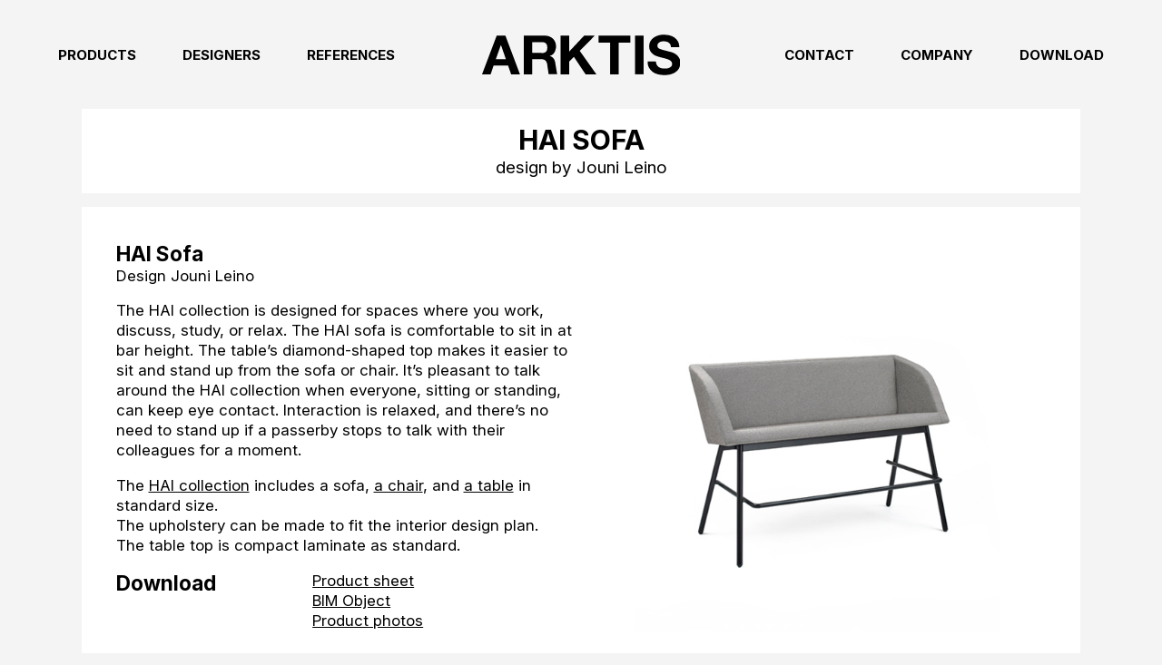

--- FILE ---
content_type: text/html; charset=UTF-8
request_url: https://www.arktis.fi/products/collections/hai/hai-sofa/
body_size: 7002
content:
<!doctype html>
<html lang="en">
<head>
    <title>ARKTIS Furniture</title>
    <meta charset="utf-8">
    <meta http-equiv="X-UA-Compatible" content="IE=edge,chrome=1">
    <meta name="viewport" content="width=device-width, minimum-scale=1.0, user-scalable=no">
    <meta content="#ffffff" name="theme-color">
    <!-- Global site tag (gtag.js) - Google Analytics -->
    <script async src="https://www.googletagmanager.com/gtag/js?id=UA-138049565-1"></script>
    <script>
        window.dataLayer = window.dataLayer || [];
        function gtag(){dataLayer.push(arguments);}
        gtag('js', new Date());

        gtag('config', 'UA-138049565-1');
    </script>
    <link rel="preconnect" href="https://fonts.googleapis.com">
    <link rel="preconnect" href="https://fonts.gstatic.com" crossorigin>
    <link href="https://fonts.googleapis.com/css2?family=Inter:wght@400;700&display=swap" rel="stylesheet">
    <link rel="apple-touch-icon" sizes="57x57" href="https://www.arktis.fi/wp-content/themes/arktis/favicon/apple-icon-57x57.png">
    <link rel="apple-touch-icon" sizes="60x60" href="https://www.arktis.fi/wp-content/themes/arktis/favicon/apple-icon-60x60.png">
    <link rel="apple-touch-icon" sizes="72x72" href="https://www.arktis.fi/wp-content/themes/arktis/favicon/apple-icon-72x72.png">
    <link rel="apple-touch-icon" sizes="76x76" href="https://www.arktis.fi/wp-content/themes/arktis/favicon/apple-icon-76x76.png">
    <link rel="apple-touch-icon" sizes="114x114" href="https://www.arktis.fi/wp-content/themes/arktis/favicon/apple-icon-114x114.png">
    <link rel="apple-touch-icon" sizes="120x120" href="https://www.arktis.fi/wp-content/themes/arktis/favicon/apple-icon-120x120.png">
    <link rel="apple-touch-icon" sizes="144x144" href="https://www.arktis.fi/wp-content/themes/arktis/favicon/apple-icon-144x144.png">
    <link rel="apple-touch-icon" sizes="152x152" href="https://www.arktis.fi/wp-content/themes/arktis/favicon/apple-icon-152x152.png">
    <link rel="apple-touch-icon" sizes="180x180" href="https://www.arktis.fi/wp-content/themes/arktis/favicon/apple-icon-180x180.png">
    <link rel="icon" type="image/png" sizes="192x192"  href="https://www.arktis.fi/wp-content/themes/arktis/favicon/android-icon-192x192.png">
    <link rel="icon" type="image/png" sizes="32x32" href="https://www.arktis.fi/wp-content/themes/arktis/favicon/favicon-32x32.png">
    <link rel="icon" type="image/png" sizes="96x96" href="https://www.arktis.fi/wp-content/themes/arktis/favicon/favicon-96x96.png">
    <link rel="icon" type="image/png" sizes="16x16" href="https://www.arktis.fi/wp-content/themes/arktis/favicon/favicon-16x16.png">
    <link rel="manifest" href="https://www.arktis.fi/wp-content/themes/arktis/favicon/manifest.json">
    <meta name="msapplication-TileImage" content="https://www.arktis.fi/wp-content/themes/arktis/favicon/ms-icon-144x144.png">
    <meta name="msapplication-TileColor" content="#ffffff">
    <meta name="theme-color" content="#ffffff">
    <meta name='robots' content='index, follow, max-image-preview:large, max-snippet:-1, max-video-preview:-1' />
	<style>img:is([sizes="auto" i], [sizes^="auto," i]) { contain-intrinsic-size: 3000px 1500px }</style>
	
	<!-- This site is optimized with the Yoast SEO plugin v26.7 - https://yoast.com/wordpress/plugins/seo/ -->
	<meta name="description" content="The HAI collection is designed for spaces in which you work, discuss, study or spend time relaxing. The bar height table&#039;s top is a diamond shape, which makes it easier to sit and stand up from the sofa or chair." />
	<link rel="canonical" href="https://www.arktis.fi/products/collections/hai/hai-sofa/" />
	<meta property="og:locale" content="fi_FI" />
	<meta property="og:type" content="article" />
	<meta property="og:title" content="HAI Sofa - ARKTIS Furniture" />
	<meta property="og:description" content="The HAI collection is designed for spaces in which you work, discuss, study or spend time relaxing. The bar height table&#039;s top is a diamond shape, which makes it easier to sit and stand up from the sofa or chair." />
	<meta property="og:url" content="https://www.arktis.fi/products/collections/hai/hai-sofa/" />
	<meta property="og:site_name" content="ARKTIS Furniture" />
	<meta property="article:modified_time" content="2025-02-06T20:03:01+00:00" />
	<meta name="twitter:card" content="summary_large_image" />
	<meta name="twitter:label1" content="Arvioitu lukuaika" />
	<meta name="twitter:data1" content="1 minuutti" />
	<script type="application/ld+json" class="yoast-schema-graph">{"@context":"https://schema.org","@graph":[{"@type":"WebPage","@id":"https://www.arktis.fi/products/collections/hai/hai-sofa/","url":"https://www.arktis.fi/products/collections/hai/hai-sofa/","name":"HAI Sofa - ARKTIS Furniture","isPartOf":{"@id":"https://www.arktis.fi/#website"},"datePublished":"2019-12-03T12:55:06+00:00","dateModified":"2025-02-06T20:03:01+00:00","description":"The HAI collection is designed for spaces in which you work, discuss, study or spend time relaxing. The bar height table's top is a diamond shape, which makes it easier to sit and stand up from the sofa or chair.","breadcrumb":{"@id":"https://www.arktis.fi/products/collections/hai/hai-sofa/#breadcrumb"},"inLanguage":"fi","potentialAction":[{"@type":"ReadAction","target":["https://www.arktis.fi/products/collections/hai/hai-sofa/"]}]},{"@type":"BreadcrumbList","@id":"https://www.arktis.fi/products/collections/hai/hai-sofa/#breadcrumb","itemListElement":[{"@type":"ListItem","position":1,"name":"Home","item":"https://www.arktis.fi/"},{"@type":"ListItem","position":2,"name":"Products","item":"https://www.arktis.fi/products/"},{"@type":"ListItem","position":3,"name":"Collections","item":"https://www.arktis.fi/products/collections/"},{"@type":"ListItem","position":4,"name":"HAI","item":"https://www.arktis.fi/products/collections/hai/"},{"@type":"ListItem","position":5,"name":"HAI Sofa"}]},{"@type":"WebSite","@id":"https://www.arktis.fi/#website","url":"https://www.arktis.fi/","name":"ARKTIS Furniture","description":"ARKTIS Furniture","potentialAction":[{"@type":"SearchAction","target":{"@type":"EntryPoint","urlTemplate":"https://www.arktis.fi/?s={search_term_string}"},"query-input":{"@type":"PropertyValueSpecification","valueRequired":true,"valueName":"search_term_string"}}],"inLanguage":"fi"}]}</script>
	<!-- / Yoast SEO plugin. -->


<script type="text/javascript">
/* <![CDATA[ */
window._wpemojiSettings = {"baseUrl":"https:\/\/s.w.org\/images\/core\/emoji\/16.0.1\/72x72\/","ext":".png","svgUrl":"https:\/\/s.w.org\/images\/core\/emoji\/16.0.1\/svg\/","svgExt":".svg","source":{"concatemoji":"https:\/\/www.arktis.fi\/wp-includes\/js\/wp-emoji-release.min.js?ver=6.8.3"}};
/*! This file is auto-generated */
!function(s,n){var o,i,e;function c(e){try{var t={supportTests:e,timestamp:(new Date).valueOf()};sessionStorage.setItem(o,JSON.stringify(t))}catch(e){}}function p(e,t,n){e.clearRect(0,0,e.canvas.width,e.canvas.height),e.fillText(t,0,0);var t=new Uint32Array(e.getImageData(0,0,e.canvas.width,e.canvas.height).data),a=(e.clearRect(0,0,e.canvas.width,e.canvas.height),e.fillText(n,0,0),new Uint32Array(e.getImageData(0,0,e.canvas.width,e.canvas.height).data));return t.every(function(e,t){return e===a[t]})}function u(e,t){e.clearRect(0,0,e.canvas.width,e.canvas.height),e.fillText(t,0,0);for(var n=e.getImageData(16,16,1,1),a=0;a<n.data.length;a++)if(0!==n.data[a])return!1;return!0}function f(e,t,n,a){switch(t){case"flag":return n(e,"\ud83c\udff3\ufe0f\u200d\u26a7\ufe0f","\ud83c\udff3\ufe0f\u200b\u26a7\ufe0f")?!1:!n(e,"\ud83c\udde8\ud83c\uddf6","\ud83c\udde8\u200b\ud83c\uddf6")&&!n(e,"\ud83c\udff4\udb40\udc67\udb40\udc62\udb40\udc65\udb40\udc6e\udb40\udc67\udb40\udc7f","\ud83c\udff4\u200b\udb40\udc67\u200b\udb40\udc62\u200b\udb40\udc65\u200b\udb40\udc6e\u200b\udb40\udc67\u200b\udb40\udc7f");case"emoji":return!a(e,"\ud83e\udedf")}return!1}function g(e,t,n,a){var r="undefined"!=typeof WorkerGlobalScope&&self instanceof WorkerGlobalScope?new OffscreenCanvas(300,150):s.createElement("canvas"),o=r.getContext("2d",{willReadFrequently:!0}),i=(o.textBaseline="top",o.font="600 32px Arial",{});return e.forEach(function(e){i[e]=t(o,e,n,a)}),i}function t(e){var t=s.createElement("script");t.src=e,t.defer=!0,s.head.appendChild(t)}"undefined"!=typeof Promise&&(o="wpEmojiSettingsSupports",i=["flag","emoji"],n.supports={everything:!0,everythingExceptFlag:!0},e=new Promise(function(e){s.addEventListener("DOMContentLoaded",e,{once:!0})}),new Promise(function(t){var n=function(){try{var e=JSON.parse(sessionStorage.getItem(o));if("object"==typeof e&&"number"==typeof e.timestamp&&(new Date).valueOf()<e.timestamp+604800&&"object"==typeof e.supportTests)return e.supportTests}catch(e){}return null}();if(!n){if("undefined"!=typeof Worker&&"undefined"!=typeof OffscreenCanvas&&"undefined"!=typeof URL&&URL.createObjectURL&&"undefined"!=typeof Blob)try{var e="postMessage("+g.toString()+"("+[JSON.stringify(i),f.toString(),p.toString(),u.toString()].join(",")+"));",a=new Blob([e],{type:"text/javascript"}),r=new Worker(URL.createObjectURL(a),{name:"wpTestEmojiSupports"});return void(r.onmessage=function(e){c(n=e.data),r.terminate(),t(n)})}catch(e){}c(n=g(i,f,p,u))}t(n)}).then(function(e){for(var t in e)n.supports[t]=e[t],n.supports.everything=n.supports.everything&&n.supports[t],"flag"!==t&&(n.supports.everythingExceptFlag=n.supports.everythingExceptFlag&&n.supports[t]);n.supports.everythingExceptFlag=n.supports.everythingExceptFlag&&!n.supports.flag,n.DOMReady=!1,n.readyCallback=function(){n.DOMReady=!0}}).then(function(){return e}).then(function(){var e;n.supports.everything||(n.readyCallback(),(e=n.source||{}).concatemoji?t(e.concatemoji):e.wpemoji&&e.twemoji&&(t(e.twemoji),t(e.wpemoji)))}))}((window,document),window._wpemojiSettings);
/* ]]> */
</script>

<style id='wp-emoji-styles-inline-css' type='text/css'>

	img.wp-smiley, img.emoji {
		display: inline !important;
		border: none !important;
		box-shadow: none !important;
		height: 1em !important;
		width: 1em !important;
		margin: 0 0.07em !important;
		vertical-align: -0.1em !important;
		background: none !important;
		padding: 0 !important;
	}
</style>
<link rel='stylesheet' id='wp-block-library-css' href='https://www.arktis.fi/wp-includes/css/dist/block-library/style.min.css?ver=6.8.3' type='text/css' media='all' />
<style id='classic-theme-styles-inline-css' type='text/css'>
/*! This file is auto-generated */
.wp-block-button__link{color:#fff;background-color:#32373c;border-radius:9999px;box-shadow:none;text-decoration:none;padding:calc(.667em + 2px) calc(1.333em + 2px);font-size:1.125em}.wp-block-file__button{background:#32373c;color:#fff;text-decoration:none}
</style>
<style id='global-styles-inline-css' type='text/css'>
:root{--wp--preset--aspect-ratio--square: 1;--wp--preset--aspect-ratio--4-3: 4/3;--wp--preset--aspect-ratio--3-4: 3/4;--wp--preset--aspect-ratio--3-2: 3/2;--wp--preset--aspect-ratio--2-3: 2/3;--wp--preset--aspect-ratio--16-9: 16/9;--wp--preset--aspect-ratio--9-16: 9/16;--wp--preset--color--black: #000000;--wp--preset--color--cyan-bluish-gray: #abb8c3;--wp--preset--color--white: #ffffff;--wp--preset--color--pale-pink: #f78da7;--wp--preset--color--vivid-red: #cf2e2e;--wp--preset--color--luminous-vivid-orange: #ff6900;--wp--preset--color--luminous-vivid-amber: #fcb900;--wp--preset--color--light-green-cyan: #7bdcb5;--wp--preset--color--vivid-green-cyan: #00d084;--wp--preset--color--pale-cyan-blue: #8ed1fc;--wp--preset--color--vivid-cyan-blue: #0693e3;--wp--preset--color--vivid-purple: #9b51e0;--wp--preset--gradient--vivid-cyan-blue-to-vivid-purple: linear-gradient(135deg,rgba(6,147,227,1) 0%,rgb(155,81,224) 100%);--wp--preset--gradient--light-green-cyan-to-vivid-green-cyan: linear-gradient(135deg,rgb(122,220,180) 0%,rgb(0,208,130) 100%);--wp--preset--gradient--luminous-vivid-amber-to-luminous-vivid-orange: linear-gradient(135deg,rgba(252,185,0,1) 0%,rgba(255,105,0,1) 100%);--wp--preset--gradient--luminous-vivid-orange-to-vivid-red: linear-gradient(135deg,rgba(255,105,0,1) 0%,rgb(207,46,46) 100%);--wp--preset--gradient--very-light-gray-to-cyan-bluish-gray: linear-gradient(135deg,rgb(238,238,238) 0%,rgb(169,184,195) 100%);--wp--preset--gradient--cool-to-warm-spectrum: linear-gradient(135deg,rgb(74,234,220) 0%,rgb(151,120,209) 20%,rgb(207,42,186) 40%,rgb(238,44,130) 60%,rgb(251,105,98) 80%,rgb(254,248,76) 100%);--wp--preset--gradient--blush-light-purple: linear-gradient(135deg,rgb(255,206,236) 0%,rgb(152,150,240) 100%);--wp--preset--gradient--blush-bordeaux: linear-gradient(135deg,rgb(254,205,165) 0%,rgb(254,45,45) 50%,rgb(107,0,62) 100%);--wp--preset--gradient--luminous-dusk: linear-gradient(135deg,rgb(255,203,112) 0%,rgb(199,81,192) 50%,rgb(65,88,208) 100%);--wp--preset--gradient--pale-ocean: linear-gradient(135deg,rgb(255,245,203) 0%,rgb(182,227,212) 50%,rgb(51,167,181) 100%);--wp--preset--gradient--electric-grass: linear-gradient(135deg,rgb(202,248,128) 0%,rgb(113,206,126) 100%);--wp--preset--gradient--midnight: linear-gradient(135deg,rgb(2,3,129) 0%,rgb(40,116,252) 100%);--wp--preset--font-size--small: 13px;--wp--preset--font-size--medium: 20px;--wp--preset--font-size--large: 36px;--wp--preset--font-size--x-large: 42px;--wp--preset--spacing--20: 0.44rem;--wp--preset--spacing--30: 0.67rem;--wp--preset--spacing--40: 1rem;--wp--preset--spacing--50: 1.5rem;--wp--preset--spacing--60: 2.25rem;--wp--preset--spacing--70: 3.38rem;--wp--preset--spacing--80: 5.06rem;--wp--preset--shadow--natural: 6px 6px 9px rgba(0, 0, 0, 0.2);--wp--preset--shadow--deep: 12px 12px 50px rgba(0, 0, 0, 0.4);--wp--preset--shadow--sharp: 6px 6px 0px rgba(0, 0, 0, 0.2);--wp--preset--shadow--outlined: 6px 6px 0px -3px rgba(255, 255, 255, 1), 6px 6px rgba(0, 0, 0, 1);--wp--preset--shadow--crisp: 6px 6px 0px rgba(0, 0, 0, 1);}:where(.is-layout-flex){gap: 0.5em;}:where(.is-layout-grid){gap: 0.5em;}body .is-layout-flex{display: flex;}.is-layout-flex{flex-wrap: wrap;align-items: center;}.is-layout-flex > :is(*, div){margin: 0;}body .is-layout-grid{display: grid;}.is-layout-grid > :is(*, div){margin: 0;}:where(.wp-block-columns.is-layout-flex){gap: 2em;}:where(.wp-block-columns.is-layout-grid){gap: 2em;}:where(.wp-block-post-template.is-layout-flex){gap: 1.25em;}:where(.wp-block-post-template.is-layout-grid){gap: 1.25em;}.has-black-color{color: var(--wp--preset--color--black) !important;}.has-cyan-bluish-gray-color{color: var(--wp--preset--color--cyan-bluish-gray) !important;}.has-white-color{color: var(--wp--preset--color--white) !important;}.has-pale-pink-color{color: var(--wp--preset--color--pale-pink) !important;}.has-vivid-red-color{color: var(--wp--preset--color--vivid-red) !important;}.has-luminous-vivid-orange-color{color: var(--wp--preset--color--luminous-vivid-orange) !important;}.has-luminous-vivid-amber-color{color: var(--wp--preset--color--luminous-vivid-amber) !important;}.has-light-green-cyan-color{color: var(--wp--preset--color--light-green-cyan) !important;}.has-vivid-green-cyan-color{color: var(--wp--preset--color--vivid-green-cyan) !important;}.has-pale-cyan-blue-color{color: var(--wp--preset--color--pale-cyan-blue) !important;}.has-vivid-cyan-blue-color{color: var(--wp--preset--color--vivid-cyan-blue) !important;}.has-vivid-purple-color{color: var(--wp--preset--color--vivid-purple) !important;}.has-black-background-color{background-color: var(--wp--preset--color--black) !important;}.has-cyan-bluish-gray-background-color{background-color: var(--wp--preset--color--cyan-bluish-gray) !important;}.has-white-background-color{background-color: var(--wp--preset--color--white) !important;}.has-pale-pink-background-color{background-color: var(--wp--preset--color--pale-pink) !important;}.has-vivid-red-background-color{background-color: var(--wp--preset--color--vivid-red) !important;}.has-luminous-vivid-orange-background-color{background-color: var(--wp--preset--color--luminous-vivid-orange) !important;}.has-luminous-vivid-amber-background-color{background-color: var(--wp--preset--color--luminous-vivid-amber) !important;}.has-light-green-cyan-background-color{background-color: var(--wp--preset--color--light-green-cyan) !important;}.has-vivid-green-cyan-background-color{background-color: var(--wp--preset--color--vivid-green-cyan) !important;}.has-pale-cyan-blue-background-color{background-color: var(--wp--preset--color--pale-cyan-blue) !important;}.has-vivid-cyan-blue-background-color{background-color: var(--wp--preset--color--vivid-cyan-blue) !important;}.has-vivid-purple-background-color{background-color: var(--wp--preset--color--vivid-purple) !important;}.has-black-border-color{border-color: var(--wp--preset--color--black) !important;}.has-cyan-bluish-gray-border-color{border-color: var(--wp--preset--color--cyan-bluish-gray) !important;}.has-white-border-color{border-color: var(--wp--preset--color--white) !important;}.has-pale-pink-border-color{border-color: var(--wp--preset--color--pale-pink) !important;}.has-vivid-red-border-color{border-color: var(--wp--preset--color--vivid-red) !important;}.has-luminous-vivid-orange-border-color{border-color: var(--wp--preset--color--luminous-vivid-orange) !important;}.has-luminous-vivid-amber-border-color{border-color: var(--wp--preset--color--luminous-vivid-amber) !important;}.has-light-green-cyan-border-color{border-color: var(--wp--preset--color--light-green-cyan) !important;}.has-vivid-green-cyan-border-color{border-color: var(--wp--preset--color--vivid-green-cyan) !important;}.has-pale-cyan-blue-border-color{border-color: var(--wp--preset--color--pale-cyan-blue) !important;}.has-vivid-cyan-blue-border-color{border-color: var(--wp--preset--color--vivid-cyan-blue) !important;}.has-vivid-purple-border-color{border-color: var(--wp--preset--color--vivid-purple) !important;}.has-vivid-cyan-blue-to-vivid-purple-gradient-background{background: var(--wp--preset--gradient--vivid-cyan-blue-to-vivid-purple) !important;}.has-light-green-cyan-to-vivid-green-cyan-gradient-background{background: var(--wp--preset--gradient--light-green-cyan-to-vivid-green-cyan) !important;}.has-luminous-vivid-amber-to-luminous-vivid-orange-gradient-background{background: var(--wp--preset--gradient--luminous-vivid-amber-to-luminous-vivid-orange) !important;}.has-luminous-vivid-orange-to-vivid-red-gradient-background{background: var(--wp--preset--gradient--luminous-vivid-orange-to-vivid-red) !important;}.has-very-light-gray-to-cyan-bluish-gray-gradient-background{background: var(--wp--preset--gradient--very-light-gray-to-cyan-bluish-gray) !important;}.has-cool-to-warm-spectrum-gradient-background{background: var(--wp--preset--gradient--cool-to-warm-spectrum) !important;}.has-blush-light-purple-gradient-background{background: var(--wp--preset--gradient--blush-light-purple) !important;}.has-blush-bordeaux-gradient-background{background: var(--wp--preset--gradient--blush-bordeaux) !important;}.has-luminous-dusk-gradient-background{background: var(--wp--preset--gradient--luminous-dusk) !important;}.has-pale-ocean-gradient-background{background: var(--wp--preset--gradient--pale-ocean) !important;}.has-electric-grass-gradient-background{background: var(--wp--preset--gradient--electric-grass) !important;}.has-midnight-gradient-background{background: var(--wp--preset--gradient--midnight) !important;}.has-small-font-size{font-size: var(--wp--preset--font-size--small) !important;}.has-medium-font-size{font-size: var(--wp--preset--font-size--medium) !important;}.has-large-font-size{font-size: var(--wp--preset--font-size--large) !important;}.has-x-large-font-size{font-size: var(--wp--preset--font-size--x-large) !important;}
:where(.wp-block-post-template.is-layout-flex){gap: 1.25em;}:where(.wp-block-post-template.is-layout-grid){gap: 1.25em;}
:where(.wp-block-columns.is-layout-flex){gap: 2em;}:where(.wp-block-columns.is-layout-grid){gap: 2em;}
:root :where(.wp-block-pullquote){font-size: 1.5em;line-height: 1.6;}
</style>
<link rel='stylesheet' id='style-css' href='https://www.arktis.fi/wp-content/themes/arktis/style.css?ver=6.8.3' type='text/css' media='all' />
<link rel='stylesheet' id='fancybox-style-css' href='https://www.arktis.fi/wp-content/themes/arktis/css/jquery.fancybox.css?ver=6.8.3' type='text/css' media='all' />
<link rel='stylesheet' id='hover-style-css' href='https://www.arktis.fi/wp-content/themes/arktis/css/hover-min.css?ver=6.8.3' type='text/css' media='all' />
<link rel='stylesheet' id='r-cols-css' href='https://www.arktis.fi/wp-content/themes/arktis/css/r-cols.css?ver=6.8.3' type='text/css' media='all' />
<script type="text/javascript" src="https://www.arktis.fi/wp-includes/js/jquery/jquery.min.js?ver=3.7.1" id="jquery-core-js"></script>
<script type="text/javascript" src="https://www.arktis.fi/wp-includes/js/jquery/jquery-migrate.min.js?ver=3.4.1" id="jquery-migrate-js"></script>
<script type="text/javascript" src="https://www.arktis.fi/wp-content/themes/arktis/js/jquery.fancybox.js?ver=6.8.3" id="fancybox-js"></script>
<script type="text/javascript" src="https://www.arktis.fi/wp-content/themes/arktis/script.js?ver=6.8.3" id="script-js"></script>
<link rel="https://api.w.org/" href="https://www.arktis.fi/wp-json/" /><link rel="alternate" title="JSON" type="application/json" href="https://www.arktis.fi/wp-json/wp/v2/pages/1861" /><link rel="EditURI" type="application/rsd+xml" title="RSD" href="https://www.arktis.fi/xmlrpc.php?rsd" />
<meta name="generator" content="WordPress 6.8.3" />
<link rel='shortlink' href='https://www.arktis.fi/?p=1861' />
<link rel="alternate" title="oEmbed (JSON)" type="application/json+oembed" href="https://www.arktis.fi/wp-json/oembed/1.0/embed?url=https%3A%2F%2Fwww.arktis.fi%2Fproducts%2Fcollections%2Fhai%2Fhai-sofa%2F" />
<link rel="alternate" title="oEmbed (XML)" type="text/xml+oembed" href="https://www.arktis.fi/wp-json/oembed/1.0/embed?url=https%3A%2F%2Fwww.arktis.fi%2Fproducts%2Fcollections%2Fhai%2Fhai-sofa%2F&#038;format=xml" />
<link rel="icon" href="https://www.arktis.fi/wp-content/uploads/2024/07/cropped-Arktis_Favicon152x152black-32x32.png" sizes="32x32" />
<link rel="icon" href="https://www.arktis.fi/wp-content/uploads/2024/07/cropped-Arktis_Favicon152x152black-192x192.png" sizes="192x192" />
<link rel="apple-touch-icon" href="https://www.arktis.fi/wp-content/uploads/2024/07/cropped-Arktis_Favicon152x152black-180x180.png" />
<meta name="msapplication-TileImage" content="https://www.arktis.fi/wp-content/uploads/2024/07/cropped-Arktis_Favicon152x152black-270x270.png" />
</head>
<body>    
    <header class="site-header">
        <div class="wrapper">
            <h1 class="site-logo"><a href="https://www.arktis.fi">ARKTIS Furniture</a></h1>
            <nav id="primary-menu">
                <ul id="menu-paavalikko" class="menu"><li id="menu-item-2553" class="menu-item menu-item-type-post_type menu-item-object-page menu-item-2553"><a href="https://www.arktis.fi/products/categories/">Products</a></li>
<li id="menu-item-2548" class="menu-item menu-item-type-post_type menu-item-object-page menu-item-2548"><a href="https://www.arktis.fi/designers/">Designers</a></li>
<li id="menu-item-2549" class="menu-item menu-item-type-post_type menu-item-object-page menu-item-2549"><a href="https://www.arktis.fi/references/">References</a></li>
<li id="menu-item-2551" class="menu-item menu-item-type-post_type menu-item-object-page menu-item-2551"><a href="https://www.arktis.fi/contact/">Contact</a></li>
<li id="menu-item-2655" class="menu-item menu-item-type-post_type menu-item-object-page menu-item-2655"><a href="https://www.arktis.fi/company/">Company</a></li>
<li id="menu-item-2550" class="menu-item menu-item-type-post_type menu-item-object-page menu-item-2550"><a href="https://www.arktis.fi/download/">Download</a></li>
</ul>                <div id="mobile-menu-toggle"><div class="hamburger"></div></div>
            </nav>
        </div>
    </header>

            <div class="site-padding">
            <div class="wrap">
      <section id="page-title">
    <h1>HAI Sofa</h1>
    <h2>design by Jouni Leino</h2>
  </section>
  <section class="content">
    <div class="row">
      <div class="col col-6 col-md-12">
        <h1>HAI Sofa</h1>
<p>Design Jouni Leino</p>
<p>The HAI collection is designed for spaces where you work, discuss, study, or relax. The HAI sofa is comfortable to sit in at bar height. The table’s diamond-shaped top makes it easier to sit and stand up from the sofa or chair. It’s pleasant to talk around the HAI collection when everyone, sitting or standing, can keep eye contact. Interaction is relaxed, and there’s no need to stand up if a passerby stops to talk with their colleagues for a moment.</p>
<p>The <a href="https://www.arktis.fi/products/collections/hai/">HAI collection</a> includes a sofa, <a href="https://www.arktis.fi/products/collections/hai/hai-chair/">a chair</a>, and <a href="https://www.arktis.fi/products/collections/hai/hai-table/">a table</a> in standard size.<br />
The upholstery can be made to fit the interior design plan.<br />
The table top is compact laminate as standard.</p>
        <div class="row">
          <div class="col col-5 col-xs-12">
            <h1>Download</h2>
          </div>
          <div class="col col-7 col-xs-12">
            <ul><li><a href="https://www.arktis.fi/wp-content/uploads/2025/02/Arktis_HAI_Collection.pdf">Product sheet</a></li><li><a href="https://www.arktis.fi/wp-content/uploads/2023/10/Arktis-HAI-BIM-Objects.zip">BIM Object</a></li><li><a href="https://www.arktis.fi/wp-content/uploads/2025/02/Arktis-HAI-Sofa-ProductPhotos.zip">Product photos</a></li></ul>          </div>
        </div>
      </div>
      <div class="col col-6 col-md-12">
        <div class="product-image"><img src="https://www.arktis.fi/wp-content/uploads/2019/12/hai_sohva_neliö.jpg" /></div>
      </div>
    </div>
  </section>
  <section id="slideshow">
    <div class="slides">
      <div class="item" data-background="https://www.arktis.fi/wp-content/uploads/2019/12/hai-sofa-slide.jpg"></div><div class="item" data-background="https://www.arktis.fi/wp-content/uploads/2019/12/hai-sofa-slide3.jpg"></div><div class="item" data-background="https://www.arktis.fi/wp-content/uploads/2019/12/hai-sofa-slide2.jpg"></div>    </div>
    <div class="background-container">
      <div class="background next"><img /></div>
      <div class="background current"><img /></div>
    </div>
    <div class="navi-container"></div>
  </section>
                </div>
        </div>
    
        <footer class="site-footer">
            <div class="wrapper">
                <div id="footer-logo">ARKTIS Furniture</div>
                <div id="footer-content">
                    <div class="footer-contact-information">
                        <p>ARKTIS Furniture | Finland<br />
Email: sales@arktis.fi</p>
<p>Showroom: Arabia135 kujat, Arabiankatu 2A, Helsinki, Finland</p>
<p>Arktis Instagram <a href="https://www.instagram.com/arktisfurniture/">@arktisfurniture</a><br />
Arktis <a href="https://www.linkedin.com/company/arktis-furniture-oy">LinkedIn</a></p>
                    </div>
                    <div class="footer-menu">
                        <ul id="menu-footer-valikko" class="menu"><li id="menu-item-2570" class="menu-item menu-item-type-custom menu-item-object-custom menu-item-has-children menu-item-2570"><a href="#">Vasen palsta</a>
<ul class="sub-menu">
	<li id="menu-item-2563" class="menu-item menu-item-type-post_type menu-item-object-page menu-item-2563"><a href="https://www.arktis.fi/contact/">Contact</a></li>
</ul>
</li>
<li id="menu-item-2571" class="menu-item menu-item-type-custom menu-item-object-custom menu-item-has-children menu-item-2571"><a href="#">Oikea palsta</a>
<ul class="sub-menu">
	<li id="menu-item-2564" class="menu-item menu-item-type-post_type menu-item-object-page menu-item-has-children menu-item-2564"><a href="https://www.arktis.fi/products/categories/">Categories</a>
	<ul class="sub-menu">
		<li id="menu-item-2565" class="menu-item menu-item-type-post_type menu-item-object-page menu-item-2565"><a href="https://www.arktis.fi/products/categories/chairs/">Chairs</a></li>
		<li id="menu-item-2566" class="menu-item menu-item-type-post_type menu-item-object-page menu-item-2566"><a href="https://www.arktis.fi/products/categories/stools/">Stools</a></li>
		<li id="menu-item-2567" class="menu-item menu-item-type-post_type menu-item-object-page menu-item-2567"><a href="https://www.arktis.fi/products/categories/lounge/">Lounge</a></li>
		<li id="menu-item-2568" class="menu-item menu-item-type-post_type menu-item-object-page menu-item-2568"><a href="https://www.arktis.fi/products/categories/sofas/">Sofas</a></li>
		<li id="menu-item-2569" class="menu-item menu-item-type-post_type menu-item-object-page menu-item-2569"><a href="https://www.arktis.fi/products/categories/tables/">Tables</a></li>
	</ul>
</li>
</ul>
</li>
</ul>                    </div>
                                            <div class="footer-logos">
                                                            <div class="footer-logo"><img src="https://www.arktis.fi/wp-content/uploads/2022/08/DFF-logo.png" alt=""></div>
                                                    </div>
                                    </div>
                            </div>
        </footer>
    <script type="speculationrules">
{"prefetch":[{"source":"document","where":{"and":[{"href_matches":"\/*"},{"not":{"href_matches":["\/wp-*.php","\/wp-admin\/*","\/wp-content\/uploads\/*","\/wp-content\/*","\/wp-content\/plugins\/*","\/wp-content\/themes\/arktis\/*","\/*\\?(.+)"]}},{"not":{"selector_matches":"a[rel~=\"nofollow\"]"}},{"not":{"selector_matches":".no-prefetch, .no-prefetch a"}}]},"eagerness":"conservative"}]}
</script>
<script type="text/javascript" src="https://www.arktis.fi/wp-content/themes/arktis/new-script.js?ver=6.8.3" id="new-script-js"></script>
</body>
</html>

<!-- Page cached by LiteSpeed Cache 7.7 on 2026-01-20 07:08:09 -->

--- FILE ---
content_type: text/css; charset=utf-8
request_url: https://www.arktis.fi/wp-content/themes/arktis/style.css?ver=6.8.3
body_size: 4977
content:
/* 
Theme Name: ARKTIS furniture
Theme URI: http://www.arktis.fi
Description: ARKTIS furniture -teema
Version: 1.5
Author: Riku Jokinen
Author URI: http://www.rikujokinen.com/
*/

/* Reset */
html, body, div, h1, h2, h3, h4, h5, h6, ul, ol, dl, li, dt, dd, p, blockquote, pre, form, fieldset, table, th, td { margin: 0; padding: 0; }
img { border: 0; }
ol, ul, dl { list-style: none; }
article, aside, canvas, details, figcaption, figure, footer, header, hgroup, menu, nav, section, summary, mark, time { display: block; }
table { border-spacing: 0; border-collapse: collapse; }
input, select, textarea { -webkit-appearance: none; border-radius: 0; }
* { -webkit-tap-highlight-color: rgba(0, 0, 0, 0); }
*, *:before, *:after { box-sizing: border-box; }

/* Global */
body, html {
  height: 100%;
  font-size: 16px;  
  -webkit-font-smoothing: antialiased;
	-moz-osx-font-smoothing: grayscale;
	font-family: "Inter", sans-serif;
  color: #000;
  font-style: normal;
}

body {
  background-color: #f4f4f4;
}

body.no-scroll {
  position: fixed;
  top: 0;
  left: 0;
  width: 100%;
  height: 100%;
  height: 100vh;
  overflow: hidden;
}

h1, h2 {
  font-family: "Inter", sans-serif;
  font-weight: 700;
}

section.text h1,
section.text-text h1,
section.text-image h1 {
  font-size: 3.25rem;
  line-height: 1.2em;
  letter-spacing: -0.02em;
  margin-bottom: .5em;
}

section.text h2,
section.text-text h2,
section.text-image h2 {
  font-size: 2.75rem;
  line-height: 1.2em;
  letter-spacing: -0.02em;
  margin-bottom: .5em;
  text-transform: uppercase;
}

section.text h3,
section.text-text h3,
section.text-image h3 {
  position: relative;
  font-size: 2.25rem;
  line-height: 1.2em;
  letter-spacing: -0.02em;
  margin-bottom: .5em;
}

section.text h3::before,
section.text-text h3::before,
section.text-image h3::before {
  content: "\2014";
  display: inline-block;
  margin-right: 0.4em;
}

a {
  color: inherit;
}

p {
  margin-bottom: 1em;
  font-size: 1.125rem;
  line-height: 1.5rem;
}

ul, ol {
  margin-bottom: 1em;
  font-size: 1.125rem;
  line-height: 1.5rem;
}

strong, b {
  font-family: "Inter", sans-serif;
  font-style: normal;
  font-weight: 700;
}

.button {
  display: inline-block;
  border: none;
  background: none;
  border: 3px solid #000;
  padding: .25em 1em;
  font-size: 1.25rem;
  text-transform: uppercase;
  font-weight: 700;
  text-decoration: none;
  transition-duration: .2s;
  margin-top: 1em;
}

.button:hover,
.button:focus {
  background-color: #000;
  color: #fff;
}

/* Header */
header:not(.site-header) {
  position: relative;
  margin-top: 2.5rem;
  margin-bottom: 1rem;
  background: #fff;
  height: 145px;
  z-index: 100;
}

header:not(.site-header) h1 {
  position: absolute;
  top: 50px;
  left: 75px;
  width: 218px;
  height: 42px;
  text-indent: -9999px;
  text-align: left;
  overflow: hidden;
}

header:not(.site-header) h1 a {
  position: absolute;
  top: 0;
  left: 0;
  width: 100%;
  height: 100%;
  background: url(img/ui/logo.png) no-repeat;
  background-size: 100% 100%;
}

.site-header {
  position: fixed;
  top: 0;
  left: 0;
  width: 100%;
  height: clamp(80px, 10vw, 120px);
  z-index: 10;
  margin-bottom: 1rem;
  background-color: transparent;
  transition-duration: 50ms;
  transition-timing-function: ease-in;
}

.site-header.sticky {
  height: 80px;
  background: #fff;
  transition-duration: 200ms;
  transition-timing-function: ease-out;
  box-shadow: 0 0 1rem rgba(0, 0, 0, .05);
}

.site-header.sticky .site-logo a {
  width: 80%;
  height: 80%;
}

.site-header .wrapper {
  display: flex;
  height: 100%;
  justify-content: center;
  align-items: center;
}

.site-logo {
  position: absolute;
  top: 0;
  margin-left: auto;
  margin-right: auto;
  width: clamp(150px, 17vw, 218px);
  height: 100%;
  text-indent: -9999px;
  text-align: left;
  overflow: hidden;
  display: flex;
  justify-content: center;
  align-items: center;
}

.site-logo a {
  width: 100%;
  height: 100%;
  background-image: url(img/ui/arktis-logo.svg);
  background-repeat: no-repeat;
  background-position: center;
  background-size: contain;
  transition-timing-function: ease-in-out;
  transition-duration: .2s;
}

/* Menus */
#primary-menu {
  width: 100%;
  font-family: "Inter", sans-serif;
}

#primary-menu > ul {
  display: flex;
  justify-content: space-between;
  align-items: center;
  width: 100%;
  margin-bottom: 0;
}

#primary-menu > ul > li {
  margin-right: clamp(1.5rem, 4vw, 4rem);
}

#primary-menu > ul > li:nth-child(3) {
  margin-right: auto;
}

#primary-menu > ul > li:last-child {
  margin-right: 0;
}

#primary-menu > ul > li > a {
  text-transform: uppercase;
  text-decoration: none;
  font-weight: 700;
  font-size: 1rem;
}

#primary-menu > ul > li > ul {
  display: none;
}

#mobile-menu-toggle {
  display: none;
  position: relative;
  width: 28px;
  height: 20px;
  z-index: 100;
  margin: 0;
  padding: 0;
  border: none;
  background: none;
  cursor: pointer;
}
#mobile-menu-toggle .hamburger,
#mobile-menu-toggle .hamburger:before,
#mobile-menu-toggle .hamburger:after {
  position: absolute;
  left: 0;
  width: 100%;
  height: 3px;
  background: #000;
  display: block;
  transition-duration: 0.3s;
  border-radius: 100vh;
  opacity: 1;
}
#mobile-menu-toggle .hamburger {
  top: 0;
}
#mobile-menu-toggle .hamburger:before {
  content: "";
  top: 8px;
}
#mobile-menu-toggle .hamburger:after {
  content: "";
  top: 16px;
}

#primary-menu.open #mobile-menu-toggle {
  position: fixed;
  top: 33px;
  right: clamp(1rem, 5vw, 7rem);
}
#primary-menu.open #mobile-menu-toggle .hamburger {
  top: 8px !important;
  right: 0;
}
#primary-menu.open #mobile-menu-toggle .hamburger,
#primary-menu.open #mobile-menu-toggle .hamburger:before,
#primary-menu.open #mobile-menu-toggle .hamburger:after {
  top: 0;
  transform: rotate(45deg);
}
#primary-menu.open #mobile-menu-toggle .hamburger:before,
#primary-menu.open #mobile-menu-toggle .hamburger:after {
  transform: rotate(-90deg);
}
#primary-menu.open #mobile-menu-toggle .hamburger:after {
  opacity: 0;
}

nav#main-menu {
  position: absolute;
  top: 63px;
  right: 55px;
  font-size: 0;
}

nav#main-menu > ul {
  margin-bottom: 0;
}

nav#main-menu > ul > li {
  position: relative;
  display: inline-block;
  vertical-align: top;
  margin-right: 2rem;
}

nav#main-menu > ul > li:last-child {
  margin-right: 0;
}

nav#main-menu > ul > li > a {
  font-size: 1.25rem;
  text-transform: uppercase;
  font-family: "Inter", sans-serif;
  font-weight: 700;
  color: #000;
  text-decoration: none;
  padding: 10px 25px;
  -webkit-transition-duration: 100ms;
  -moz-transition-duration: 100ms;
  -o-transition-duration: 100ms;
  transition-duration: 100ms;
}

nav#main-menu > ul > li.current > a,
nav#main-menu > ul > li:hover > a {
  background: #000;
  color: #fff;
}

nav#main-menu > ul > li.multiple > a {
  position: relative;
  padding-right: 35px;
}

nav#main-menu > ul > li.multiple > a:hover {
  text-decoration: underline;
}

nav#main-menu > ul > li.multiple > a:after {
  content: "";
  display: block;
  position: absolute;
  top: 14px;
  right: 15px;
  width: 0;
  height: 0;
  border: solid 4px #000;
  border-top-color: transparent;
  border-right-color: transparent;
  transform: rotate(-45deg);
  -webkit-transition-duration: 300ms;
  -moz-transition-duration: 300ms;
  -o-transition-duration: 300ms;
  transition-duration: 300ms;
}

nav#main-menu > ul > li.multiple.current > a:after,
nav#main-menu > ul > li.multiple:hover > a:after {
  border-left-color: #fff;
  border-bottom-color: #fff;
}

nav#main-menu > ul > li > ul {
  display: none;
  position: absolute;
  top: 34px;
  left: 0;
  background: #000;
  padding: 25px 0;
  white-space: nowrap;
  margin-bottom: 0;
}

nav#main-menu > ul > li.multiple:hover > ul {
  display: block;
}

nav#main-menu > ul > li > ul > li {
  display: inline-block;
  vertical-align: top;
  padding-left: 25px;
  width: 200px;
}

nav#main-menu > ul > li > ul > li:first-child {
  border-left: none;
}

nav#main-menu > ul > li > ul > li > a {
  display: block;
  font-size: 1rem;
  font-family: "Inter", sans-serif;
  font-weight: 700;
  text-transform: uppercase;
  color: #fff;
  text-decoration: none;
  margin-bottom: .5rem;
}

nav#main-menu > ul > li > ul > li > a:hover {
  text-decoration: underline;
}

nav#main-menu > ul > li > ul > li > ul {
  margin-bottom: 0;
}

nav#main-menu > ul > li > ul > li > ul li {
  margin-bottom: .125rem;
}

nav#main-menu > ul > li > ul > li > ul li a {
  font-size: 1rem;
  text-decoration: none;
  color: #fff;
}

nav#main-menu > ul > li > ul > li > ul li a:hover {
  text-decoration: underline;
}

nav#mobile-menu {
  position: relative;
  top: 0;
  left: 0;
  display: none;
}

nav#mobile-menu br {
  display: none;
}

nav#mobile-menu #mobile-menu-open {
  position: absolute;
  top: 31px;
  right: 2rem;
  width: 40px;
  height: 26px;
  background: url(img/ui/hamburger.png) no-repeat;
  background-size: 100%;
  cursor: pointer;
  z-index: 1001;
}

nav#mobile-menu #mobile-menu-content {
  display: none;
  position: fixed;
  top: 0;
  left: 0;
  width: 100%;
  height: 100%;
  height: 100vh;
  background: #fff;
  padding: 2rem 2rem 5rem 2rem;
  z-index: 1000;
  overflow-y: scroll;
}

nav#mobile-menu #mobile-menu-content > ul > li > a {
  font-size: 1.25rem;
  display: block;
  font-family: "Inter", sans-serif;
  font-weight: 700;
  text-transform: uppercase;
  text-decoration: none;
  margin-bottom: .5rem;
}

nav#mobile-menu #mobile-menu-content > ul > li > ul {
  padding-left: .75rem;
}

nav#mobile-menu #mobile-menu-content > ul > li > ul > li > a {
  font-size: 1.125rem;
  display: block;
  font-family: "Inter", sans-serif;
  font-weight: 700;
  text-decoration: none;
}

nav#mobile-menu #mobile-menu-content > ul > li > ul > li > ul li a {
  text-decoration: none;
}

/* Content */
div.wrap {
  position: relative;
  width: 1520px;
  margin: 0 auto;
}

.wrapper {
  position: relative;
  max-width: 1520px;
  margin-left: auto;
  margin-right: auto;
}

.site-padding {
  padding-top: 120px;
}

.update-info {
    text-align: center;        /* Center-align the text */
    font-size: smaller;        /* Make the font size smaller */
}

section#page-title {
  margin-bottom: 1rem;
  background: #fff;
  text-align: center;
  padding: 1.25rem 2rem;
}

section#page-title h1 {
  font-size: 2rem;
  line-height: 1em;
  text-transform: uppercase;
  font-family: "Inter", sans-serif;
  font-weight: 700;
}

section#page-title h2 {
  font-size: 1.25rem;
  margin-top: .5rem;
  line-height: 1em;
  font-weight: 400;
  text-transform: none;
}

section.content {
  margin-bottom: 1rem;
  background: #fff;
  padding: 3rem;
}

section#front-boxes .box {
  background: #fff;
  padding: 3rem;
  height: 100%;
  text-align: center;
  margin-bottom: 1rem;
}

section#front-boxes .box .box-title {
  font-size: 2.25rem;
  text-align: center;
  font-family: "Inter", sans-serif;
  font-weight: 700;
  line-height: 1em;
  text-transform: uppercase;
  margin-bottom: 2rem;
}

section#front-boxes .box .see-more {
  display: inline-block;
  vertical-align: top;
  border: solid 1px #000;
  color: #000;
  font-family: "Inter", sans-serif;
  font-weight: 700;
  font-size: 1rem;
  text-transform: uppercase;
  text-decoration: none;
  padding: .25rem 1rem;
  margin-bottom: 1rem;
  -webkit-transition-duration: 300ms;
  -moz-transition-duration: 300ms;
  -o-transition-duration: 300ms;
  transition-duration: 300ms;
}

section#front-boxes .box .see-more:hover {
  background: #000;
  color: #fff;
}

#front-product-items,
#front-desiger-items,
#front-reference-items {
  font-size: 0;
}

#front-product-items .item,
#front-desiger-items .item,
#front-reference-items .item {
  display: inline-block;
  vertical-align: top;
  width: 48%;
  margin-right: 4%;
  margin-bottom: 1.5rem;
}

#front-reference-items .item {
  width: 100%;
  margin-right: 0;
}

#front-product-items .item a,
#front-desiger-items .item a,
#front-reference-items .item a {
  display: block;
  text-decoration: none;
  color: #000;
}

#front-product-items .item a:hover,
#front-desiger-items .item a:hover,
#front-reference-items .item a:hover {
  text-decoration: underline
}

#front-product-items .item .image,
#front-desiger-items .item .image,
#front-reference-items .item .image {
  position: relative;
  width: 100%;
  height: 14rem;
  background: #eee;
  margin-bottom: .5rem;
  background-size: cover;
  background-repeat: no-repeat;
  background-position: center;
}

#front-product-items .item .image img,
#front-desiger-items .item .image img,
#front-reference-items .item .image img {
  width: 100%;
  height: 100%;
  object-fit: cover;
}

#front-product-items .item .text,
#front-desiger-items .item .text,
#front-reference-items .item .text {
  font-size: 1rem;
  text-align: center;
}

#front-product-items .item:nth-child(2n),
#front-desiger-items .item:nth-child(2n) {
  margin-right: 0;
}

.product-image {
  position: relative;
  background-color: #eee;
  width: 100%;
  height: 30rem;
  background-size: cover;
  background-position: center;
}

.product-image img {
  width: 100%;
  height: 100%;
  object-fit: cover;
}

/* Page image */
#page-image {
  position: relative;
  width: 100%;
}

#page-image .bg {
  position: absolute;
  top: 0;
  left: 0;
  width: 100%;
  height: 100%;
}

#page-image .bg img {
  position: absolute;
  top: 0;
  left: 0;
  width: 100%;
  height: 100%;
  object-fit: cover;
}

#page-image .wrapper {
  height: 100%;
  display: flex;
  align-items: flex-end;
  padding-top: 120px;
  padding-bottom: 4rem;
  min-height: clamp(240px, 35vw, 700px);
}

#page-image h1 {
  position: relative;
  font-size: clamp(1.75rem, 3vw + 1rem, 2.75rem);
  line-height: 1em;
  font-family: "Inter", sans-serif;
  font-weight: 700;
  text-transform: uppercase;
}

#page-image h1::after {
  content: "";
  display: block;
  width: 100px;
  height: 6px;
  background-color: #000;
  margin-top: .5em;
}

/* Hero */
#hero {
  position: relative;
  width: 100%;
}

#hero .bg {
  position: absolute;
  top: 0;
  left: 0;
  width: 100%;
  height: 100%;
}

#hero .bg img {
  position: absolute;
  top: 0;
  left: 0;
  width: 100%;
  height: 100%;
  object-fit: cover;
}

#hero .wrapper {
  height: 100%;
  display: flex;
  align-items: flex-end;
  padding-top: 120px;
}

#hero .hero-text {
  padding-top: clamp(0px, 20vw, 250px);
  padding-bottom: clamp(4rem, 5vw, 5rem);
  max-width: 700px;
}

#hero .hero-text h1,
#hero .hero-text h2,
#hero .hero-text h3,
#hero .hero-text h4 {
  font-size: 2.75rem;
  line-height: 1.2em;
  letter-spacing: -0.02em;
  margin-bottom: 1.5em;
}

#hero .hero-text sup {
  line-height: 1em;
  font-size: .5em;
}

/* Text */
section.text {
  position: relative;
  padding: clamp(3rem, 5vw, 7rem) 0;
}

section.text .bg {
  position: absolute;
  top: 0;
  left: 0;
  width: 100%;
  height: 100%;
}

section.text .bg img {
  position: absolute;
  top: 0;
  left: 0;
  width: 100%;
  height: 100%;
  object-fit: cover;
}

section.text .wrapper {
  max-width: 1280px;
}

section.text.white { background-color: #fff; }
section.text.gray { background-color: #41403f; color: #fff; }
section.text.black { background-color: #000; color: #fff; }
section.text.sand { background-color: #f0e8db; }

section.text.gray .button,
section.text.black .button {
  border-color: #fff;
}

section.text.gray .button:hover,
section.text.gray .button:focus,
section.text.black .button:hover,
section.text.black .button:focus {
  background-color: #fff;
  color: #000;
}

/* Text text */
section.text-text {
  position: relative;
  display: flex;
  flex-wrap: wrap;
}

section.text-text .text {
  flex: 0 0 50%;
  padding: clamp(3rem, 7vw, 10rem);
}

section.text-text .text.white { background-color: #fff; }
section.text-text .text.gray { background-color: #41403f; color: #fff; }
section.text-text .text.black { background-color: #000; color: #fff; }
section.text-text .text.sand { background-color: #f0e8db; }

section.text-text .text.gray .button,
section.text-text .text.black .button {
  border-color: #fff;
}

section.text-text .text.gray .button:hover,
section.text-text .text.gray .button:focus,
section.text-text .text.black .button:hover,
section.text-text .text.black .button:focus {
  background-color: #fff;
  color: #000;
}

section.text-text .text:first-child {
  padding-left: calc((100vw - 1520px) / 2);
}

section.text-text .text:last-child {
  padding-right: calc((100vw - 1520px) / 2);
}

/* Text image */
section.text-image {
  position: relative;
  display: flex;
  flex-wrap: wrap;
}

section.text-image .image {
  position: relative;
  flex: 0 0 50%;
}

section.text-image .image img {
  position: absolute;
  top: 0;
  left: 0;
  width: 100%;
  height: 100%;
  object-fit: cover;
}

section.text-image .text {
  flex: 0 0 50%;
  padding: clamp(3rem, 7vw, 10rem);
}

section.text-image .text h2 {
  text-transform: none;
}

section.text-image .text p {
  font-size: 1rem;
  margin-bottom: 1.5em;
}

section.text-image .text.white { background-color: #fff; }
section.text-image .text.gray { background-color: #41403f; color: #fff; }
section.text-image .text.black { background-color: #000; color: #fff; }
section.text-image .text.sand { background-color: #f0e8db; }

section.text-image .text.gray .button,
section.text-image .text.black .button {
  border-color: #fff;
}

section.text-image .text.gray .button:hover,
section.text-image .text.gray .button:focus,
section.text-image .text.black .button:hover,
section.text-image .text.black .button:focus {
  background-color: #fff;
  color: #000;
}

section.text-image.text-first .text { order: 1; }
section.text-image.text-first .image { order: 2; }
section.text-image.image-first .text { order: 2; }
section.text-image.image-first .image { order: 1; }

section.text-image.text-first .text {
  padding-left: calc((100vw - 1520px) / 2);
}

section.text-image.image-first .text {
  padding-right: calc((100vw - 1520px) / 2);
}

/* Bg text */
section.bg-text {
  position: relative;
}

section.bg-text .bg {
  position: absolute;
  top: 0;
  left: 0;
  width: 100%;
  height: 100%;
  z-index: 1;
}

section.bg-text .bg img {
  position: absolute;
  top: 0;
  left: 0;
  width: 100%;
  height: 100%;
  object-fit: cover;
}

section.bg-text .wrapper {
  display: flex;
  flex-wrap: wrap;
  align-items: center;
  z-index: 2;
  padding-top: clamp(3rem, 5vw, 6rem);
  padding-bottom: clamp(3rem, 5vw, 6rem);
}

section.bg-text .title {
  flex: 0 0 43%;
}

section.bg-text .title h2 {
  font-size: 4rem;
  letter-spacing: -0.02em;
}

section.bg-text .text {
  flex: 0 0 57%;
}

section.bg-text .text h1,
section.bg-text .text h2,
section.bg-text .text h3,
section.bg-text .text h4 {
  font-size: 2rem;
  line-height: 1.2em;
  letter-spacing: -0.02em;
  margin-bottom: 1em;
}

/* Slideshow */
section#slideshow {
  position: relative;
  width: 100%;
  background: #fff;
  padding: 3rem;
  margin-bottom: 1rem;
}

section#slideshow .slides {
  display: none;
}

section#slideshow .background-container {
  position: relative;
  width: 100%;
  height: calc(100% - 2rem);
  z-index: 1;
  height: 500px;
}

section#slideshow .background-container .background.next,
section#slideshow .background-container .background.current {
  position: absolute;
  top: 0;
  left: 0;
  width: 100%;
  height: 100%;
  background-size: cover;
  background-position: center center;
  z-index: 1;
}

section#slideshow .background-container .background.next img,
section#slideshow .background-container .background.current img {
  width: 100%;
  height: 100%;
  object-fit: cover;
}

section#slideshow .background-container .background.current a.link {
  position: absolute;
  top: 0;
  left: 0;
  width: 100%;
  height: 100%;
  display: block;
  z-index: 2;
}

section#slideshow .title-container {
  position: relative;
  font-size: 2.25rem;
  line-height: 1em;
  font-family: "Inter", sans-serif;
  font-weight: 700;
  text-transform: uppercase;
  z-index: 2;
  margin-bottom: 1rem;
}

section#slideshow .text-container {
  position: relative;
  z-index: 2;
  text-align: center;
}

section#slideshow .text-container .title {
  font-size: 2.25rem;
  font-family: "Inter", sans-serif;
  font-weight: 700;
}

section#slideshow .text-container .text {
  font-size: 1rem;
}

section#slideshow .navi-container {
  position: relative;
  width: 100%;
  z-index: 2;
  margin: 2rem 0;
}

section#slideshow .navi-container .navi-item {
  display: inline-block;
  vertical-align: top;
  height: 16px;
  margin-right: 1%;
  background: #eee;
  cursor: pointer;
}

section#slideshow .navi-container .navi-item.current {
  background: #000;
}

section#slideshow .navi-container .navi-item:last-child {
  margin-right: 0;
}

/* Category items */
#category-items {
  font-size: 0;
}

#category-items .item {
  margin-bottom: 1.5rem;
}

#category-items .item a {
  display: block;
  text-decoration: none;
  color: #000;
}

#category-items .item a:hover {
  text-decoration: underline;
}

#category-items .item .image {
  position: relative;
  width: 100%;
  height: 20rem;
  background: #eee;
  margin-bottom: .5rem;
  background-size: cover;
  background-repeat: no-repeat;
  background-position: center;
}

#category-items .item .image img {
  width: 100%;
  height: 100%;
  object-fit: cover;
}

#category-items .item .text {
  font-size: 1rem;
  text-align: center;
}

/* Gallery */
div.gallery {
  font-size: 0;
}

div.gallery .gallery-item {
  position: relative;
  display: inline-block;
  vertical-align: top;
  width: 16%;
  height: 140px;
  margin-right: .77%;
  margin-bottom: 1rem;
  background-size: cover;
  background-position: center;
  border: solid 1px #666;
  opacity: .7;
  -webkit-transition-duration: 300ms;
  -moz-transition-duration: 300ms;
  -o-transition-duration: 300ms;
  transition-duration: 300ms;
}

div.gallery .gallery-item img {
  width: 100%;
  height: 100%;
  object-fit: cover;
}

div.gallery .gallery-item:hover {
  opacity: 1;
}

div.gallery .gallery-item:nth-child(6n) {
  margin-right: 0;
}

/* Designers */
div.designer-item .image {
  position: relative;
  width: 300px;
  height: 400px;
  background: #eee;
  background-size: cover;
  background-position: center;
  margin-bottom: 1rem;
}

div.designer-item .image img {
  width: 100%;
  height: 100%;
  object-fit: cover;
}

div.designer-item .name {
  margin-bottom: 1em;
}

/* Download */
div.drop-downs div.drop-down-item {
  margin-bottom: 2rem;
}

div.drop-downs div.drop-down-item:last-child {
  margin-bottom: 0;
}

div.drop-downs div.drop-down-item .details {
  margin-bottom: 1rem;
}

div.drop-downs div.drop-down-item .details .image {
  position: relative;
  width: 100px;
  height: 100px;
  background-color: #eee;
  background-size: cover;
  background-position: center;
  margin-right: 1rem;
}

div.drop-downs div.drop-down-item .details .image img {
  position: absolute;
  top: 0;
  left: 0;
  width: 100%;
  height: 100%;
  object-fit: cover;
}

div.drop-downs div.drop-down-item .details .title {
  position: relative;
  display: inline-block;
  font-size: 1.5rem;
  text-transform: uppercase;
  font-family: "Inter", sans-serif;
  font-weight: 700;
  padding-right: 40px;
  cursor: pointer;
  margin-top: 35px;
}

div.drop-downs div.drop-down-item .details .title:after {
  content: "";
  display: block;
  position: absolute;
  top: 7px;
  right: 15px;
  width: 0;
  height: 0;
  border: solid 4px #000;
  border-top-color: transparent;
  border-right-color: transparent;
  transform: rotate(-45deg);
}

div.drop-downs div.drop-down-item .details .title:hover {
  text-decoration: underline;
}

div.drop-downs div.drop-down-item.open .details .title:after {
  top: 13px;
  transform: rotate(135deg);
}

div.drop-downs div.drop-down-item .details a {
  display: block;
  margin-top: 35px;
  font-size: 1.25rem;
}

div.drop-downs div.drop-down-item .sub-items {
  display: none;
}

div.drop-downs div.drop-down-item .sub-items .sub-item {
  margin-bottom: 1rem;
}

div.drop-downs div.drop-down-item .sub-items .sub-item:last-child {
  margin-bottom: 0;
}

div.drop-downs div.drop-down-item .sub-items .sub-item .image {
  position: relative;
  width: 90px;
  height: 90px;
  background-color: #eee;
  background-size: cover;
  background-position: center;
}

div.drop-downs div.drop-down-item .sub-items .sub-item .image img {
  position: absolute;
  top: 0;
  left: 0;
  width: 100%;
  height: 100%;
  object-fit: contain;
}

div.drop-downs div.drop-down-item .sub-items .sub-item .title {
  margin-top: 30px;
  font-size: 1.125rem;
  font-family: "Inter", sans-serif;
  font-weight: 700;
  text-decoration: none;
}

div.drop-downs div.drop-down-item .sub-items .sub-item a {
  display: block;
  margin-top: 30px;
}

/* Footer */
footer:not(.site-footer) {
  position: relative;
  background: #fff;
  margin-bottom: 2.5rem;
  padding: 2rem;
}

footer:not(.site-footer) .footer-contact {
  text-align: center;
  font-size: 1.125rem;
  line-height: 1.5rem;
}

footer:not(.site-footer) .footer-contact a {
  color: #000;
}

footer:not(.site-footer) p {
  margin-bottom: 0;
}

.site-footer {
  position: relative;
  background-color: #000;
  color: #fff;
  padding: clamp(3rem, 5vw, 5rem) 0;
}

#footer-logo {
  width: 200px;
  height: 44px;
  text-indent: -9999px;
  text-align: left;
  overflow: hidden;
  background-image: url(img/ui/arktis-logo.svg);
  background-repeat: no-repeat;
  background-position: left center;
  background-size: contain;
  filter: invert(1);
  margin-bottom: 2rem;
}

#footer-content {
  display: flex;
  justify-content: space-between;
}

.footer-menu > ul {
  display: flex;
}

.footer-menu > ul > li {
  flex: 1;
  margin-right: 6rem;
}

.footer-menu > ul > li:last-child {
  margin-right: 0;
}

.footer-menu > ul > li > ul > li > a {
  text-transform: uppercase;
}

.footer-menu a {
  display: block;
  font-weight: 700;
  font-size: .925rem;
  margin-bottom: 1rem;
}

.footer-menu a[href="#"] {
  display: none;
}

.footer-logos {
  display: flex;
  justify-content: flex-end;
  align-items: flex-end;
}

.footer-logos .footer-logo {
  max-width: 120px;
  max-height: 120px;
}

.footer-logos .footer-logo img {
  width: 100%;
  height: 100%;
  object-fit: contain;
}

#footer-some ul {
  display: flex;
}

#footer-some ul li {
  position: relative;
  margin-right: 1.5rem;
  width: 2.5rem;
  height: 2.5rem;
  text-indent: -9999px;
  overflow: hidden;
  text-align: left;
}

#footer-some ul li a {
  position: absolute;
  top: 0;
  left: 0;
  width: 100%;
  height: 100%;
  background-size: contain;
  background-repeat: no-repeat;
  background-position: center;
}

#footer-some ul li.instagram a {
  background-image: url(img/ui/instagram-logo.svg);
}

#footer-some ul li.facebook a {
  background-image: url(img/ui/facebook-logo.svg);
}

/* Misc */
div.clear {
  clear: both;
  height: 0px;
}

.alignleft {
  float: left;
  margin: 0 2.5rem 2.5rem 0;
}

.alignright {
  float: right;
  margin: 0 0 2.5rem 2.5rem;
}

.aligncenter {
  margin: 2.5rem auto;
}

/* Media queries */
@media only screen and (max-width : 1760px) {
  section.text-text .text:first-child,
  section.text-image.text-first .text {
    padding-left: clamp(3rem, 7vw, 10rem);
  }

  section.text-text .text:last-child,
  section.text-image.image-first .text {
    padding-right: clamp(3rem, 7vw, 10rem);
  }
}

@media only screen and (max-width : 1600px) {
  div.wrap {
    width: 1280px;
  }

  header:not(.site-header) h1 {
    left: 2rem;
  }

  .wrapper {
    margin-left: 5vw;
    margin-right: 5vw;
  }

  nav#main-menu {
    right: calc(2rem - 25px);
  }

  nav#main-menu ul li {
    margin-right: 1rem;
  }

  section#slideshow .background-container {
    height: 420px;
  }
}

@media only screen and (max-width : 1400px) {
  body, html {
    font-size: 15px;
  }

  div.wrap {
    width: 1100px;
  }
  
  header:not(.site-header) {
    height: 120px;
  }
  
  header:not(.site-header) h1 {
    top: 45px;
    width: 160px;
    height: 31px;
  }
  
  nav#main-menu {
    top: 50px;
  }
  
  nav#main-menu ul li {
    margin-right: .5rem;
  }
  
  nav#main-menu ul li a {
    font-size: 1.125rem;
  }
  
  nav#main-menu > ul > li > ul {
    top: 30px;
  }

  section.content {
    padding: 2.5rem;
  }

  #front-product-items .item .image,
  #front-desiger-items .item .image,
  #front-reference-items .item .image {
    height: 12rem;
  }

  section#slideshow .background-container {
    height: 400px;
  }
  
  #category-items .item .image {
    height: 15rem;
  }
}

@media only screen and (max-width : 1200px) {
  body, html {
    font-size: 14px;
  }

  div.wrap {
    width: auto;
    margin: 0 2rem;
  }

  header:not(.site-header) {
    height: 90px;
    margin-top: 1.5rem;
  }

  header:not(.site-header) h1 {
    top: 30px;
  }

  nav#main-menu {
    display: none;
  }

  nav#mobile-menu {
    display: block;
  }
  
  section.content {
    padding: 2rem;
  }

  section#slideshow .background-container {
    height: 380px;
  }

  #front-reference-items .item {
    width: 48%;
    margin-right: 2%;
  }

  #front-reference-items .item:nth-child(2n) {
    margin-right: 0;
  }
  
  div.gallery .gallery-item {
    width: 24%;
    margin-right: 1.25%;
    height: 120px;
  }

  div.gallery .gallery-item:nth-child(4n) { margin-right: 0 !important; }
  div.gallery .gallery-item:nth-child(6n) { margin-right: 1.25%; }

  footer:not(.site-footer) {
    margin-bottom: 1.5rem;
  }
}

@media only screen and (max-width : 992px) {
  header:not(.site-header) h1 {
    left: 1.5rem;
  }

  .site-header {
    justify-content: space-between;
  }

  .site-logo {
    position: relative;
    top: auto;
    margin-left: 0;
    margin-right: 0;
  }

  #primary-menu {
    position: relative;
    display: flex;
    justify-content: flex-end;
  }

  #primary-menu ul {
    position: fixed;
    top: 0;
    right: 0;
    background-color: #fcfcfc;
    display: block;
    margin-right: -50%;
    width: 50%;
    padding: clamp(25px, 4vw, 2.5rem);
    height: 100vh;
    z-index: 1000;
    opacity: 0;
    transition: margin 0.5s;
  }

  #primary-menu ul li {
    margin-bottom: 1.5em;
  }
  #primary-menu ul li a {
    color: #000;
    font-weight: 700;
    border-width: 1px;
  }
  #primary-menu.open ul {
    opacity: 1;
    margin-right: 0;
  }
  #primary-menu #mobile-menu-toggle {
    display: block;
    z-index: 1001;
  }

  nav#mobile-menu #mobile-menu-open {
    right: 1.5rem;
  }

  section.text-text .text {
    flex-basis: 100%;
  }

  section.text-image .image {
    flex-basis: 100%;
    height: clamp(200px, 50vw, 400px);
  }

  section.text-image .text {
    flex-basis: 100%;
    order: 1 !important;
    padding: clamp(3rem, 7vw, 10rem) 5vw !important;
  }

  section.bg-text .title {
    flex-basis: 100%;
    margin-bottom: 2rem;
  }

  section.bg-text .title h2 {
    font-size: 2.75rem;
  }

  section.bg-text .text {
    flex-basis: 100%;
  }

  section#slideshow,
  section#front-boxes .box {
    padding: 1.5rem;
  }

  section#slideshow .background-container {
    height: 220px;
  }

  section#slideshow .text-container {
    margin-bottom: 1rem;
  }

  section#slideshow .title-container,
  section#front-boxes .box .box-title,
  section#slideshow .text-container .title {
    font-size: 1.75rem;
    margin-bottom: 1rem;
  }

  section#slideshow .text-container .title {
    margin-bottom: .25em;
  }

  section#slideshow .navi-container,
  section#slideshow .navi-container .navi-item {
    height: 10px;
  }

  section#front-boxes .box .see-more {
    margin-bottom: .5rem;
  }
  
  div.drop-downs div.drop-down-item .details a {
    margin-top: 10px;
  }
  
  div.drop-downs div.drop-down-item .sub-items .sub-item a {
    margin-top: 5px;
  }

  footer:not(.site-footer) {
    padding: 1.5rem;
  }

  #footer-content {
    display: block;
  }

  .footer-contact-information {
    margin-bottom: 2rem;
  }

  .footer-menu > ul > li {
    margin-right: 4rem;
  }

  .footer-logos {
    justify-content: flex-start;
    align-items: flex-start;
    margin-bottom: 2rem;
  }

  .footer-logos .footer-logo {
    max-width: 80px;
    max-height: 80px;
  }
}

@media only screen and (max-width : 768px) {
  body, html {
    font-size: 13px;
  }

  header:not(.site-header) {
    height: 60px;
  }

  header:not(.site-header) h1 {
    top: 15px;
    width: 156px;
    height: 30px;
  }

  section#slideshow .background-container {
    height: 160px;
  }

  nav#mobile-menu #mobile-menu-open {
    top: 17px;
  }

  .product-image {
    height: 20rem;
  }

  div.gallery .gallery-item {
    width: 32%;
    margin-right: 1.33%;
    height: 120px;
  }

  div.gallery .gallery-item:nth-child(3n) { margin-right: 0% !important; }
  div.gallery .gallery-item:nth-child(4n) { margin-right: 1.33% !important; }
}

@media only screen and (max-width : 576px) {
  body, html {
    font-size: 12px;
  }

  #primary-menu ul {
    margin-right: -100%;
    width: 100%;
  }

  div.wrap {
    margin: 0 1rem;
  }

  section#slideshow .background-container {
    height: 120px;
  }

  section#slideshow .text-container .title {
    margin-bottom: 0;
  }

  #front-reference-items .item {
    width: 100%;
    margin-right: 0;
  }

  #front-product-items .item .image,
  #front-desiger-items .item .image,
  #front-reference-items .item .image {
    height: 10rem;
  }

  section#slideshow .navi-container,
  section#slideshow .navi-container .navi-item {
    height: 8px;
  }

  #category-items .item .image {
    height: 10rem;
  }

  div.gallery .gallery-item {
    width: 49%;
    margin-right: 1.5%;
    height: 60px;
  }

  div.gallery .gallery-item:nth-child(3n) { margin-right: 1.5% !important; }
  div.gallery .gallery-item:nth-child(2n) { margin-right: 0% !important; }

  div.designer-item .image {
    width: 200px;
    height: 260px;
  }
}

--- FILE ---
content_type: text/css; charset=utf-8
request_url: https://www.arktis.fi/wp-content/themes/arktis/css/r-cols.css?ver=6.8.3
body_size: 375
content:
div.row {
  position: relative;
  margin: 0 -.5rem;
  box-sizing: border-box;
  height: 100%;
  font-size: 0;
}

div.row > div.col {
  position: relative;
  display: inline-block;
  vertical-align: top;
  height: 100%;
  margin: 0 .5rem;
  box-sizing: border-box;
  font-size: 1rem;
}

div.row > div.col:first-child { margin-left: .5rem; }
div.row > div.col:last-child { margin-right: .5rem; }

div.row > div.col.left { text-align: left; }
div.row > div.col.center { text-align: center; }
div.row > div.col.right { text-align: right; }

div.row > div.col-0 { display: none; height: 0; }
div.row > div.col-1 { width: calc((100% / 12 * 1) - 1rem); }
div.row > div.col-2 { width: calc((100% / 12 * 2) - 1rem); }
div.row > div.col-3 { width: calc((100% / 12 * 3) - 1rem); }
div.row > div.col-4 { width: calc((100% / 12 * 4) - 1rem); }
div.row > div.col-5 { width: calc((100% / 12 * 5) - 1rem); }
div.row > div.col-6 { width: calc((100% / 12 * 6) - 1rem); }
div.row > div.col-7 { width: calc((100% / 12 * 7) - 1rem); }
div.row > div.col-8 { width: calc((100% / 12 * 8) - 1rem); }
div.row > div.col-9 { width: calc((100% / 12 * 9) - 1rem); }
div.row > div.col-10 { width: calc((100% / 12 * 10) - 1rem); }
div.row > div.col-11 { width: calc((100% / 12 * 11) - 1rem); }
div.row > div.col-12 { width: calc((100% / 12 * 12) - 1rem); }

@media only screen and (max-width : 1400px) {
  div.row > div.col-xl-0 { display: inline-block; height: 0; }
  div.row > div.col-xl-1 { display: inline-block; width: calc((100% / 12 * 1) - 1rem); }
  div.row > div.col-xl-2 { display: inline-block; width: calc((100% / 12 * 2) - 1rem); }
  div.row > div.col-xl-3 { display: inline-block; width: calc((100% / 12 * 3) - 1rem); }
  div.row > div.col-xl-4 { display: inline-block; width: calc((100% / 12 * 4) - 1rem); }
  div.row > div.col-xl-5 { display: inline-block; width: calc((100% / 12 * 5) - 1rem); }
  div.row > div.col-xl-6 { display: inline-block; width: calc((100% / 12 * 6) - 1rem); }
  div.row > div.col-xl-7 { display: inline-block; width: calc((100% / 12 * 7) - 1rem); }
  div.row > div.col-xl-8 { display: inline-block; width: calc((100% / 12 * 8) - 1rem); }
  div.row > div.col-xl-9 { display: inline-block; width: calc((100% / 12 * 9) - 1rem); }
  div.row > div.col-xl-10 { display: inline-block; width: calc((100% / 12 * 10) - 1rem); }
  div.row > div.col-xl-11 { display: inline-block; width: calc((100% / 12 * 11) - 1rem); }
  div.row > div.col-xl-12 { display: inline-block; width: calc((100% / 12 * 12) - 1rem); }
}

@media only screen and (max-width : 1200px) {
  div.row > div.col-lg-0 { display: inline-block; height: 0 !important; }
  div.row > div.col-lg-1 { display: inline-block; width: calc((100% / 12 * 1) - 1rem); }
  div.row > div.col-lg-2 { display: inline-block; width: calc((100% / 12 * 2) - 1rem); }
  div.row > div.col-lg-3 { display: inline-block; width: calc((100% / 12 * 3) - 1rem); }
  div.row > div.col-lg-4 { display: inline-block; width: calc((100% / 12 * 4) - 1rem); }
  div.row > div.col-lg-5 { display: inline-block; width: calc((100% / 12 * 5) - 1rem); }
  div.row > div.col-lg-6 { display: inline-block; width: calc((100% / 12 * 6) - 1rem); }
  div.row > div.col-lg-7 { display: inline-block; width: calc((100% / 12 * 7) - 1rem); }
  div.row > div.col-lg-8 { display: inline-block; width: calc((100% / 12 * 8) - 1rem); }
  div.row > div.col-lg-9 { display: inline-block; width: calc((100% / 12 * 9) - 1rem); }
  div.row > div.col-lg-10 { display: inline-block; width: calc((100% / 12 * 10) - 1rem); }
  div.row > div.col-lg-11 { display: inline-block; width: calc((100% / 12 * 11) - 1rem); }
  div.row > div.col-lg-12 { display: inline-block; width: calc((100% / 12 * 12) - 1rem); }
}

@media only screen and (max-width : 992px) {
  div.row > div.col-md-0 { display: inline-block; height: 0 !important; }
  div.row > div.col-md-1 { display: inline-block; width: calc((100% / 12 * 1) - 1rem); }
  div.row > div.col-md-2 { display: inline-block; width: calc((100% / 12 * 2) - 1rem); }
  div.row > div.col-md-3 { display: inline-block; width: calc((100% / 12 * 3) - 1rem); }
  div.row > div.col-md-4 { display: inline-block; width: calc((100% / 12 * 4) - 1rem); }
  div.row > div.col-md-5 { display: inline-block; width: calc((100% / 12 * 5) - 1rem); }
  div.row > div.col-md-6 { display: inline-block; width: calc((100% / 12 * 6) - 1rem); }
  div.row > div.col-md-7 { display: inline-block; width: calc((100% / 12 * 7) - 1rem); }
  div.row > div.col-md-8 { display: inline-block; width: calc((100% / 12 * 8) - 1rem); }
  div.row > div.col-md-9 { display: inline-block; width: calc((100% / 12 * 9) - 1rem); }
  div.row > div.col-md-10 { display: inline-block; width: calc((100% / 12 * 10) - 1rem); }
  div.row > div.col-md-11 { display: inline-block; width: calc((100% / 12 * 11) - 1rem); }
  div.row > div.col-md-12 { display: inline-block; width: calc((100% / 12 * 12) - 1rem); }
}

@media only screen and (max-width : 768px) {
  div.row > div.col-sm-0 { display: inline-block; height: 0 !important; }
  div.row > div.col-sm-1 { display: inline-block; width: calc((100% / 12 * 1) - 1rem); }
  div.row > div.col-sm-2 { display: inline-block; width: calc((100% / 12 * 2) - 1rem); }
  div.row > div.col-sm-3 { display: inline-block; width: calc((100% / 12 * 3) - 1rem); }
  div.row > div.col-sm-4 { display: inline-block; width: calc((100% / 12 * 4) - 1rem); }
  div.row > div.col-sm-5 { display: inline-block; width: calc((100% / 12 * 5) - 1rem); }
  div.row > div.col-sm-6 { display: inline-block; width: calc((100% / 12 * 6) - 1rem); }
  div.row > div.col-sm-7 { display: inline-block; width: calc((100% / 12 * 7) - 1rem); }
  div.row > div.col-sm-8 { display: inline-block; width: calc((100% / 12 * 8) - 1rem); }
  div.row > div.col-sm-9 { display: inline-block; width: calc((100% / 12 * 9) - 1rem); }
  div.row > div.col-sm-10 { display: inline-block; width: calc((100% / 12 * 10) - 1rem); }
  div.row > div.col-sm-11 { display: inline-block; width: calc((100% / 12 * 11) - 1rem); }
  div.row > div.col-sm-12 { display: inline-block; width: calc((100% / 12 * 12) - 1rem); }
}

@media only screen and (max-width : 576px) {
  div.row > div.col-xs-0 { display: inline-block; height: 0 !important; }
  div.row > div.col-xs-1 { display: inline-block; width: calc((100% / 12 * 1) - 1rem); }
  div.row > div.col-xs-2 { display: inline-block; width: calc((100% / 12 * 2) - 1rem); }
  div.row > div.col-xs-3 { display: inline-block; width: calc((100% / 12 * 3) - 1rem); }
  div.row > div.col-xs-4 { display: inline-block; width: calc((100% / 12 * 4) - 1rem); }
  div.row > div.col-xs-5 { display: inline-block; width: calc((100% / 12 * 5) - 1rem); }
  div.row > div.col-xs-6 { display: inline-block; width: calc((100% / 12 * 6) - 1rem); }
  div.row > div.col-xs-7 { display: inline-block; width: calc((100% / 12 * 7) - 1rem); }
  div.row > div.col-xs-8 { display: inline-block; width: calc((100% / 12 * 8) - 1rem); }
  div.row > div.col-xs-9 { display: inline-block; width: calc((100% / 12 * 9) - 1rem); }
  div.row > div.col-xs-10 { display: inline-block; width: calc((100% / 12 * 10) - 1rem); }
  div.row > div.col-xs-11 { display: inline-block; width: calc((100% / 12 * 11) - 1rem); }
  div.row > div.col-xs-12 { display: inline-block; width: calc((100% / 12 * 12) - 1rem); }
}

.update-info {
    text-align: right;
    font-size: 0.9em;
    color: #666;
    margin-top: 20px;
    margin-bottom: 20px;
}

--- FILE ---
content_type: text/javascript; charset=utf-8
request_url: https://www.arktis.fi/wp-content/themes/arktis/new-script.js?ver=6.8.3
body_size: 51
content:
// Sticky header
var site_header = document.querySelector(".site-header");

if (site_header) {
  function sticky_header() {
    site_header.classList.toggle("sticky", (window.scrollY > 0));
  }

  document.addEventListener("scroll", sticky_header);
  window.addEventListener("load", sticky_header);
}

// New mobile menu
var primary_menu = document.querySelector("#primary-menu");
  if (primary_menu) {
  var mobile_menu_toggle = primary_menu.querySelector("#mobile-menu-toggle");

  mobile_menu_toggle.addEventListener("click", function() {
      primary_menu.classList.toggle("open");
      document.querySelector("body").classList.toggle("no-scroll");
  });
}

--- FILE ---
content_type: text/javascript; charset=utf-8
request_url: https://www.arktis.fi/wp-content/themes/arktis/script.js?ver=6.8.3
body_size: 784
content:
// Slideshow vars
var slideshow_frequency = 5000;
var slideshow_image_fade_time = slideshow_text_fade_time = 500;
var slideshow_cur_item = 1;
var slideshow_max = 0;
var slideshow_interval = 0;
var slideshow_changing = false;

var slideshow_container =             'section#slideshow';
var slideshow_slides_container =      'section#slideshow .slides';
var slideshow_background_container =  'section#slideshow .background-container';
var slideshow_text_container =        'section#slideshow .text-container';
var slideshow_navi_container =        'section#slideshow .navi-container';
var slideshow_navi_item_class =       'navi-item';
var slideshow_background_next =       slideshow_background_container+' .background.next';
var slideshow_background_current =    slideshow_background_container+' .background.current';
var slideshow_navi_item =             slideshow_navi_container+' a.'+slideshow_navi_item_class;


jQuery(document).ready(function() {
  // Mobile menu
  jQuery("#mobile-menu-open").click(function() {
    jQuery("#mobile-menu-content").fadeToggle(500);
    jQuery("body").toggleClass("no-scroll");
  });

  // Drop down
  jQuery(".drop-downs .drop-down-item .details .title").click(function() {
    jQuery(this).parent().parent().parent().parent().toggleClass("open").find('.sub-items').slideToggle(400);
  });

  // Slideshow
  if (jQuery(slideshow_container) !== undefined) {
    slideshow_max = jQuery(slideshow_slides_container).children().length;
    slideshow_changeto(1, true);  
    
    if (slideshow_max > 1)    
      startSlideshow();
      
    jQuery(slideshow_navi_item).click(function() {
      if (!slideshow_changing) {
        slideshow_changeto(jQuery(this).data('id'), false);
        slideshow_reset_interval();
      }
    });
  }
});

function slideshow_reset_interval() {
  clearInterval(slideshow_interval);
  slideshow_interval = setInterval('slideshow_next()', slideshow_frequency);
}

function startSlideshow() {
  jQuery(slideshow_navi_container).html('');
  
  if (slideshow_max > 1) {
    for (var i = 1; i <= slideshow_max; i++) {
      var append_text = '<a class="'+slideshow_navi_item_class;
      if (i == 1) { append_text += ' current'; }
      append_text += '" data-id="'+i+'"></a>';
      jQuery(slideshow_navi_container).append(append_text);
    }

    jQuery('.'+slideshow_navi_item_class).css('width', ((100 / slideshow_max - 1) + (1 / slideshow_max))+'%');
  }
  
  if (slideshow_interval > 0) clearInterval(slideshow_interval);
  slideshow_interval = setInterval('slideshow_next()', slideshow_frequency);
}

function slideshow_changeto(item, initial) {
  slideshow_cur_item = item;

  if (!initial) {
    slideshow_changing = true;
    
    jQuery(slideshow_text_container).hide();

    jQuery(slideshow_background_next).find('img').attr('src', jQuery(slideshow_slides_container).find(':nth-child('+ slideshow_cur_item +')').data('background'));
    jQuery(slideshow_background_current).fadeOut(slideshow_image_fade_time, function() {
      jQuery(slideshow_background_current).find('img').attr('src', jQuery(slideshow_slides_container).find(':nth-child('+ slideshow_cur_item +')').data('background'));
      jQuery(slideshow_background_current).fadeIn(slideshow_image_fade_time / 2, function() {
        slideshow_changing = false;
      });
    });
  }
  else
    jQuery(slideshow_background_current).find('img').attr('src', jQuery(slideshow_slides_container).find(':nth-child('+ slideshow_cur_item +')').data('background'));
    
  jQuery(slideshow_background_current).find('.link').attr('href', jQuery(slideshow_slides_container).find(':nth-child('+ slideshow_cur_item +')').data('link'));
  
  jQuery(slideshow_text_container).find('.text').html(jQuery(slideshow_slides_container).find(':nth-child('+ slideshow_cur_item +')').data('text'));
  jQuery(slideshow_text_container).find('.title').html(jQuery(slideshow_slides_container).find(':nth-child('+ slideshow_cur_item +')').data('title'));
 
  jQuery(slideshow_navi_container).find('a.'+slideshow_navi_item_class).removeClass('current');
  jQuery(slideshow_navi_container).find('a.'+slideshow_navi_item_class+':nth-child('+slideshow_cur_item+')').addClass('current');
    
  if (!initial) {
    jQuery(slideshow_text_container).fadeIn(slideshow_text_fade_time);
  }
}

function slideshow_next() {
  slideshow_cur_item++;  
  if (slideshow_cur_item > slideshow_max) { slideshow_cur_item = 1; }  
  slideshow_changeto(slideshow_cur_item);
}

--- FILE ---
content_type: image/svg+xml
request_url: https://www.arktis.fi/wp-content/themes/arktis/img/ui/arktis-logo.svg
body_size: 773
content:
<?xml version="1.0" encoding="utf-8"?>

<svg version="1.1" xmlns="http://www.w3.org/2000/svg" xmlns:xlink="http://www.w3.org/1999/xlink" x="0px" y="0px"

	 viewBox="0 0 152.8 31.2" style="enable-background:new 0 0 152.8 31.2;" xml:space="preserve">

<style type="text/css">

	.st0{fill:#000000;}

</style>

<path class="st0" d="M18.4,19l-3.8-11h-0.1l-3.9,11H18.4z M18,0.7l11.2,29.9h-6.8l-2.3-6.7H8.9l-2.3,6.7H0L11.3,0.7H18z"/>

<path class="st0" d="M45.8,14.2c1.5,0,2.6-0.3,3.4-1c0.8-0.7,1.1-1.8,1.1-3.3c0-1.5-0.4-2.5-1.1-3.2c-0.8-0.7-1.9-1-3.4-1h-7.2v8.4

	H45.8z M48.2,0.7c1.3,0,2.5,0.2,3.6,0.6c1.1,0.4,2,1,2.8,1.8c0.8,0.7,1.4,1.6,1.8,2.6c0.4,1,0.6,2,0.6,3.2c0,1.8-0.4,3.3-1.1,4.6

	c-0.7,1.3-2,2.3-3.6,2.9v0.1c0.8,0.2,1.5,0.6,2,1c0.5,0.5,1,1,1.3,1.6c0.3,0.6,0.6,1.3,0.7,2.1c0.2,0.8,0.9,5.5,1.6,9.3h-6.6

	c-0.1-1-0.9-6-1-7.1c-0.2-1.6-0.7-2.7-1.4-3.4c-0.7-0.7-1.9-1.1-3.6-1.1h-6.6v11.7h-6.6V0.7H48.2z"/>

<polygon class="st0" points="67.1,0.7 67.1,13.1 78.7,0.7 86.9,0.7 75.3,12.5 88.1,30.6 79.8,30.6 70.8,17.1 67.1,20.9 67.1,30.6 

	60.5,30.6 60.5,0.7 "/>

<polygon class="st0" points="89.8,6.2 89.8,0.7 114.3,0.7 114.3,6.2 105.3,6.2 105.3,30.6 98.7,30.6 98.7,6.2 "/>

<rect x="117.9" y="0.7" class="st0" width="6.6" height="29.9"/>

<path class="st0" d="M134.6,23.2c0.4,0.7,0.8,1.3,1.4,1.7c0.6,0.4,1.3,0.8,2.1,1c0.8,0.2,1.6,0.3,2.5,0.3c0.6,0,1.2,0,1.9-0.1

	c0.7-0.1,1.3-0.3,1.9-0.6c0.6-0.3,1.1-0.7,1.5-1.1c0.4-0.5,0.6-1.1,0.6-1.9c0-0.8-0.3-1.5-0.8-2c-0.5-0.5-1.2-0.9-2-1.3

	c-0.8-0.3-1.8-0.6-2.8-0.9c-1.1-0.3-2.1-0.5-3.2-0.8c-1.1-0.3-2.2-0.6-3.3-1c-1.1-0.4-2-0.9-2.8-1.6c-0.8-0.6-1.5-1.4-2-2.4

	c-0.5-1-0.8-2.1-0.8-3.5c0-1.5,0.3-2.9,1-4c0.7-1.1,1.5-2.1,2.6-2.8c1.1-0.8,2.3-1.3,3.6-1.7c1.3-0.4,2.7-0.5,4-0.5

	c1.6,0,3.1,0.2,4.5,0.5c1.4,0.4,2.7,0.9,3.8,1.7c1.1,0.8,2,1.8,2.7,3c0.6,1.2,1,2.7,1,4.4h-6.4c-0.1-0.9-0.2-1.6-0.6-2.2

	c-0.3-0.6-0.7-1-1.3-1.4c-0.5-0.3-1.1-0.6-1.8-0.7c-0.7-0.1-1.4-0.2-2.2-0.2c-0.5,0-1.1,0.1-1.6,0.2c-0.5,0.1-1,0.3-1.4,0.6

	c-0.4,0.3-0.8,0.6-1.1,1c-0.3,0.4-0.4,1-0.4,1.6c0,0.6,0.1,1.1,0.3,1.4c0.2,0.4,0.7,0.7,1.3,1c0.7,0.3,1.6,0.6,2.7,0.9

	c1.2,0.3,2.7,0.7,4.5,1.2c0.6,0.1,1.3,0.3,2.3,0.6c1,0.3,2,0.8,2.9,1.4c1,0.6,1.8,1.5,2.5,2.6c0.7,1.1,1.1,2.4,1.1,4.1

	c0,1.4-0.3,2.6-0.8,3.8c-0.5,1.2-1.3,2.2-2.4,3c-1,0.9-2.3,1.5-3.9,2c-1.5,0.5-3.3,0.7-5.4,0.7c-1.6,0-3.2-0.2-4.8-0.6

	c-1.5-0.4-2.9-1-4.1-1.9c-1.2-0.9-2.1-2-2.8-3.3c-0.7-1.3-1-2.9-1-4.8h6.4C134,21.7,134.2,22.5,134.6,23.2"/>

</svg>

